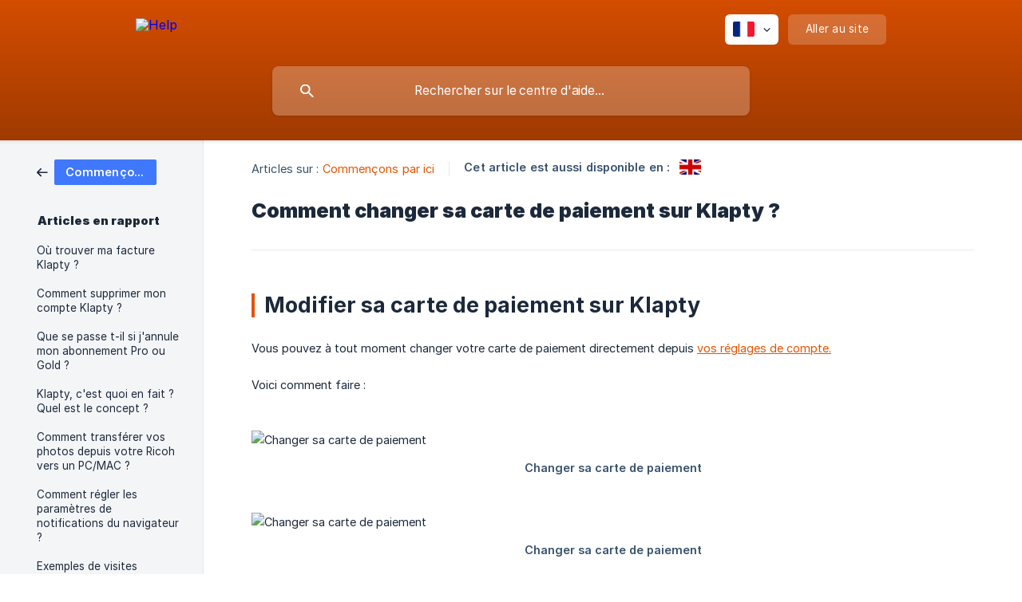

--- FILE ---
content_type: text/html; charset=utf-8
request_url: https://help.klapty.com/fr/article/comment-changer-sa-carte-de-paiement-sur-klapty-mkezwh/
body_size: 3850
content:
<!DOCTYPE html><html lang="fr" dir="ltr"><head><meta http-equiv="Content-Type" content="text/html; charset=utf-8"><meta name="viewport" content="width=device-width, initial-scale=1"><meta property="og:locale" content="fr"><meta property="og:site_name" content="Help"><meta property="og:type" content="website"><link rel="icon" href="https://image.crisp.chat/avatar/website/5b1be1e6-4b43-4caf-ba41-3d72f54a7e7e/512/?1767564774193" type="image/png"><link rel="apple-touch-icon" href="https://image.crisp.chat/avatar/website/5b1be1e6-4b43-4caf-ba41-3d72f54a7e7e/512/?1767564774193" type="image/png"><meta name="msapplication-TileColor" content="#E45300"><meta name="msapplication-TileImage" content="https://image.crisp.chat/avatar/website/5b1be1e6-4b43-4caf-ba41-3d72f54a7e7e/512/?1767564774193"><style type="text/css">*::selection {
  background: rgba(228, 83, 0, .2);
}

.csh-theme-background-color-default {
  background-color: #E45300;
}

.csh-theme-background-color-light {
  background-color: #F4F5F7;
}

.csh-theme-background-color-light-alpha {
  background-color: rgba(244, 245, 247, .4);
}

.csh-button.csh-button-accent {
  background-color: #E45300;
}

.csh-article .csh-article-content article a {
  color: #E45300;
}

.csh-article .csh-article-content article .csh-markdown.csh-markdown-title.csh-markdown-title-h1 {
  border-color: #E45300;
}

.csh-article .csh-article-content article .csh-markdown.csh-markdown-code.csh-markdown-code-inline {
  background: rgba(228, 83, 0, .075);
  border-color: rgba(228, 83, 0, .2);
  color: #E45300;
}

.csh-article .csh-article-content article .csh-markdown.csh-markdown-list .csh-markdown-list-item:before {
  background: #E45300;
}</style><title>Comment changer sa carte de paiement sur Klapty ?
 | Help</title><script type="text/javascript">window.$crisp = [];

CRISP_WEBSITE_ID = "5b1be1e6-4b43-4caf-ba41-3d72f54a7e7e";

CRISP_RUNTIME_CONFIG = {
  locale : "fr"
};

(function(){d=document;s=d.createElement("script");s.src="https://client.crisp.chat/l.js";s.async=1;d.getElementsByTagName("head")[0].appendChild(s);})();
</script><!-- Global site tag (gtag.js) - Google Analytics -->
<script async src="https://www.googletagmanager.com/gtag/js?id=G-KBK1S8C4QP"></script>
<script>
  window.dataLayer = window.dataLayer || [];
  function gtag(){dataLayer.push(arguments);}
  gtag('js', new Date());

  gtag('config', 'G-KBK1S8C4QP');
</script><meta name="description" content="Modifier sa carte de paiement sur Klapty"><meta property="og:title" content="Comment changer sa carte de paiement sur Klapty ?"><meta property="og:description" content="Modifier sa carte de paiement sur Klapty"><meta property="og:url" content="https://help.klapty.com/fr/article/comment-changer-sa-carte-de-paiement-sur-klapty-mkezwh/"><link rel="canonical" href="https://help.klapty.com/fr/article/comment-changer-sa-carte-de-paiement-sur-klapty-mkezwh/"><link rel="stylesheet" href="https://static.crisp.help/stylesheets/libs/libs.min.css?cca2211f2ccd9cb5fb332bc53b83aaf4c" type="text/css"/><link rel="stylesheet" href="https://static.crisp.help/stylesheets/site/common/common.min.css?ca10ef04f0afa03de4dc66155cd7f7cf7" type="text/css"/><link rel="stylesheet" href="https://static.crisp.help/stylesheets/site/article/article.min.css?cfcf77a97d64c1cccaf0a3f413d2bf061" type="text/css"/><script src="https://static.crisp.help/javascripts/libs/libs.min.js?c2b50f410e1948f5861dbca6bbcbd5df9" type="text/javascript"></script><script src="https://static.crisp.help/javascripts/site/common/common.min.js?c86907751c64929d4057cef41590a3137" type="text/javascript"></script><script src="https://static.crisp.help/javascripts/site/article/article.min.js?c482d30065e2a0039a69f04e84d9f3fc9" type="text/javascript"></script></head><body><header role="banner"><div class="csh-wrapper"><div class="csh-header-main"><a href="/fr/" role="none" class="csh-header-main-logo"><img src="https://storage.crisp.chat/users/helpdesk/website/8344863fb6332800/white-transparent_1x1f1kq.png" alt="Help"></a><div role="none" class="csh-header-main-actions"><div data-expanded="false" role="none" onclick="CrispHelpdeskCommon.toggle_language()" class="csh-header-main-actions-locale"><div class="csh-header-main-actions-locale-current"><span data-country="fr" class="csh-flag"><span class="csh-flag-image"></span></span></div><ul><li><a href="/en/article/ebn75r/" data-current="false" role="none" class="csh-font-sans-regular"><span data-country="gb" class="csh-flag"><span class="csh-flag-image"></span></span>English</a></li><li><a href="/es/" data-current="false" role="none" class="csh-font-sans-regular"><span data-country="es" class="csh-flag"><span class="csh-flag-image"></span></span>Spanish</a></li><li><a href="/fr/" data-current="true" role="none" class="csh-font-sans-medium"><span data-country="fr" class="csh-flag"><span class="csh-flag-image"></span></span>French</a></li></ul></div><a href="https://www.klapty.com/" target="_blank" rel="noopener noreferrer" role="none" class="csh-header-main-actions-website"><span class="csh-header-main-actions-website-itself csh-font-sans-regular">Aller au site</span></a></div><span class="csh-clear"></span></div><form action="/fr/includes/search/" role="search" onsubmit="return false" data-target-suggest="/fr/includes/suggest/" data-target-report="/fr/includes/report/" data-has-emphasis="false" data-has-focus="false" data-expanded="false" data-pending="false" class="csh-header-search"><span class="csh-header-search-field"><input type="search" name="search_query" autocomplete="off" autocorrect="off" autocapitalize="off" maxlength="100" placeholder="Rechercher sur le centre d'aide..." aria-label="Rechercher sur le centre d'aide..." role="searchbox" onfocus="CrispHelpdeskCommon.toggle_search_focus(true)" onblur="CrispHelpdeskCommon.toggle_search_focus(false)" onkeydown="CrispHelpdeskCommon.key_search_field(event)" onkeyup="CrispHelpdeskCommon.type_search_field(this)" onsearch="CrispHelpdeskCommon.search_search_field(this)" class="csh-font-sans-regular"><span class="csh-header-search-field-autocomplete csh-font-sans-regular"></span><span class="csh-header-search-field-ruler"><span class="csh-header-search-field-ruler-text csh-font-sans-semibold"></span></span></span><div class="csh-header-search-results"></div></form></div><div data-tile="glamorous" data-has-banner="true" class="csh-header-background csh-theme-background-color-default"><span style="background-image: url('https://storage.crisp.chat/users/helpdesk/website/8344863fb6332800/fond-degrade_cuahku.png');" class="csh-header-background-banner"></span></div></header><div id="body" class="csh-theme-background-color-light csh-body-full"><div class="csh-wrapper csh-wrapper-full csh-wrapper-large"><div class="csh-article"><aside role="complementary"><div class="csh-aside"><div class="csh-article-category csh-navigation"><a href="/fr/category/commencons-par-ici-1q8oocu/" role="link" class="csh-navigation-back csh-navigation-back-item"><span style="background-color: #3f78fd;" data-has-category="true" class="csh-category-badge csh-font-sans-medium">Commençons par ici</span></a></div><p class="csh-aside-title csh-text-wrap csh-font-sans-bold">Articles en rapport</p><ul role="list"><li role="listitem"><a href="/fr/article/ou-trouver-ma-facture-klapty-e7evaz/" role="link" class="csh-aside-spaced csh-text-wrap csh-font-sans-regular">Où trouver ma facture Klapty ?</a></li><li role="listitem"><a href="/fr/article/comment-supprimer-mon-compte-klapty-atjsf7/" role="link" class="csh-aside-spaced csh-text-wrap csh-font-sans-regular">Comment supprimer mon compte Klapty ?</a></li><li role="listitem"><a href="/fr/article/que-se-passe-t-il-si-jannule-mon-abonnement-pro-ou-gold-1ptn4v/" role="link" class="csh-aside-spaced csh-text-wrap csh-font-sans-regular">Que se passe t-il si j'annule mon abonnement Pro ou Gold ?</a></li><li role="listitem"><a href="/fr/article/klapty-cest-quoi-en-fait-quel-est-le-concept-19fad07/" role="link" class="csh-aside-spaced csh-text-wrap csh-font-sans-regular">Klapty, c'est quoi en fait ? Quel est le concept ?</a></li><li role="listitem"><a href="/fr/article/comment-transferer-vos-photos-depuis-votre-ricoh-vers-un-pcmac-1kpc4e1/" role="link" class="csh-aside-spaced csh-text-wrap csh-font-sans-regular">Comment transférer vos photos depuis votre Ricoh vers un PC/MAC ?</a></li><li role="listitem"><a href="/fr/article/comment-regler-les-parametres-de-notifications-du-navigateur-1y9rbmk/" role="link" class="csh-aside-spaced csh-text-wrap csh-font-sans-regular">Comment régler les paramètres de notifications du navigateur ?</a></li><li role="listitem"><a href="/fr/article/exemples-de-visites-virtuelles-klapty-iijmri/" role="link" class="csh-aside-spaced csh-text-wrap csh-font-sans-regular">Exemples de visites virtuelles Klapty</a></li><li role="listitem"><a href="/fr/article/comment-puis-je-vous-contacter-jg4yy9/" role="link" class="csh-aside-spaced csh-text-wrap csh-font-sans-regular">Comment puis-je vous contacter?</a></li></ul></div></aside><div role="main" class="csh-article-content csh-article-content-split"><div class="csh-article-content-wrap"><article class="csh-text-wrap"><div role="heading" class="csh-article-content-header"><div class="csh-article-content-header-metas"><div class="csh-article-content-header-metas-category csh-font-sans-regular">Articles sur :<span> </span><a href="/fr/category/commencons-par-ici-1q8oocu/" role="link">Commençons par ici</a></div><span class="csh-article-content-header-metas-separator"></span><div class="csh-article-content-header-metas-alternates csh-font-sans-medium">Cet article est aussi disponible en :<ul><li><a href="/en/article/ebn75r/" role="link" data-country="gb" class="csh-flag"><span class="csh-flag-image"></span></a></li></ul></div></div><h1 class="csh-font-sans-bold">Comment changer sa carte de paiement sur Klapty ?</h1></div><div role="article" class="csh-article-content-text csh-article-content-text-large"><h1 onclick="CrispHelpdeskCommon.go_to_anchor(this)" id="1-modifier-sa-carte-de-paiement-sur-klapty" class="csh-markdown csh-markdown-title csh-markdown-title-h1 csh-font-sans-semibold"><span>Modifier sa carte de paiement sur Klapty</span></h1><p><br></p><p><span>Vous pouvez à tout moment changer votre carte de paiement directement depuis </span><a class="csh-markdown csh-markdown-link csh-markdown-link-text" rel="noopener noreferrer" target="_blank" href="https://www.klapty.com/fr/réglage#subscription"><span>vos réglages de compte.</span></a></p><p><br></p><p><span>Voici comment faire :</span></p><p><br></p><p><br></p><p><span class="csh-markdown csh-markdown-image" data-label="Changer sa carte de paiement"><img src="https://storage.crisp.chat/users/helpdesk/website/8344863fb6332800/capture-decran-2021-03-26-a-11_1q7ogn9.png" alt="Changer sa carte de paiement" loading="lazy"></span></p><p><br></p><p><br></p><p><span class="csh-markdown csh-markdown-image" data-label="Changer sa carte de paiement"><img src="https://storage.crisp.chat/users/helpdesk/website/8344863fb6332800/capture-decran-2021-03-26-a-11_1t9r6n7.png" alt="Changer sa carte de paiement" loading="lazy"></span></p><span class="csh-markdown csh-markdown-line csh-article-content-separate csh-article-content-separate-top"></span><p class="csh-article-content-updated csh-text-wrap csh-font-sans-light">Mis à jour le : 22/10/2021</p></div></article></div></div></div></div></div><footer role="contentinfo"><div class="csh-footer-ask"><div class="csh-wrapper"><div class="csh-footer-ask-text"><p class="csh-footer-ask-text-title csh-text-wrap csh-font-sans-bold">Vous ne trouvez pas ce que vous cherchez ?</p><p class="csh-footer-ask-text-label csh-text-wrap csh-font-sans-regular">Discutez avec nous ou envoyez-nous un email.</p></div><ul class="csh-footer-ask-buttons"><li><a aria-label="Discuter avec nous" href="#" role="button" onclick="CrispHelpdeskCommon.open_chatbox(); return false;" class="csh-button csh-button-accent csh-button-icon-chat csh-button-has-left-icon csh-font-sans-regular">Discuter avec nous</a></li><li><a aria-label="Envoyer un email" href="mailto:hello@klapty.com" role="button" class="csh-button csh-button-accent csh-button-icon-email csh-button-has-left-icon csh-font-sans-regular">Envoyer un email</a></li></ul></div></div><div class="csh-footer-copyright csh-footer-copyright-separated"><div class="csh-wrapper"><span class="csh-footer-copyright-brand"><span class="csh-font-sans-regular">© 2026</span><img src="https://storage.crisp.chat/users/helpdesk/website/8344863fb6332800/color-transparent_hhs959.png" alt="Help"></span></div></div></footer></body></html>

--- FILE ---
content_type: image/svg+xml
request_url: https://static.crisp.help/images/site/common/tiles/glamorous.svg?c4bfaeb
body_size: -22
content:
<svg height="180" viewBox="0 0 180 180" width="180" xmlns="http://www.w3.org/2000/svg"><path d="M81.28 88H68.413l19.298 19.298L81.279 88zm2.107 0h13.226L90 107.838zm15.334 0h12.865l-19.298 19.298zm-32.928-2.207L73.586 78h32.828l.5.5 7.293 7.293L115.414 87l-24.707 24.707-.707.707L64.586 87zm2.621.207L74 80.414 79.586 86zm16 0L90 80.414 95.586 86zm16 0L106 80.414 111.586 86zm-8-6h11.172L98 85.586zM82 85.586L87.586 80H76.414zM17.414 0L.707 16.707 0 17.414V0zM4.28 0L0 12.838V0zm10.307 0L2.288 12.298 6.388 0h8.198zM180 17.414L162.586 0H180zM165.414 0l12.298 12.298L173.612 0zM180 12.838L175.72 0H180zM0 163h16.414l.5.5 7.293 7.293L25.414 172l-8 8H0zm0 10h6.613l-2.334 7H0zm14.586 7l7-7H8.72l-2.334 7h8.199zM0 165.414L5.586 171H0zM10.414 171L16 165.414 21.586 171zm-8-6h11.172L8 170.586zM180 163h-16.414l-7.793 7.793-1.207 1.207 8 8H180zm-14.586 17l-7-7h12.865l2.334 7zM180 173h-6.613l2.334 7H180zm-21.586-2l5.586-5.586 5.586 5.586zM180 165.414L174.414 171H180zm-8 5.172l5.586-5.586h-11.172zM152.933 25.653l1.414 1.414-33.941 33.942-1.415-1.415 33.942-33.94zm1.414 127.28l-1.414 1.414-33.942-33.941 1.415-1.415 33.94 33.942zm-127.28 1.414l-1.414-1.414 33.941-33.942 1.415 1.415-33.942 33.94zm-1.414-127.28l1.414-1.414L61.01 59.594l-1.415 1.415-33.94-33.942zM0 85a4 4 0 1 1 0 8zm180 0a4 4 0 1 0 0 8zM94 0a4 4 0 1 1-8 0zm0 180a4 4 0 1 0-8 0z" fill-rule="evenodd"/></svg>